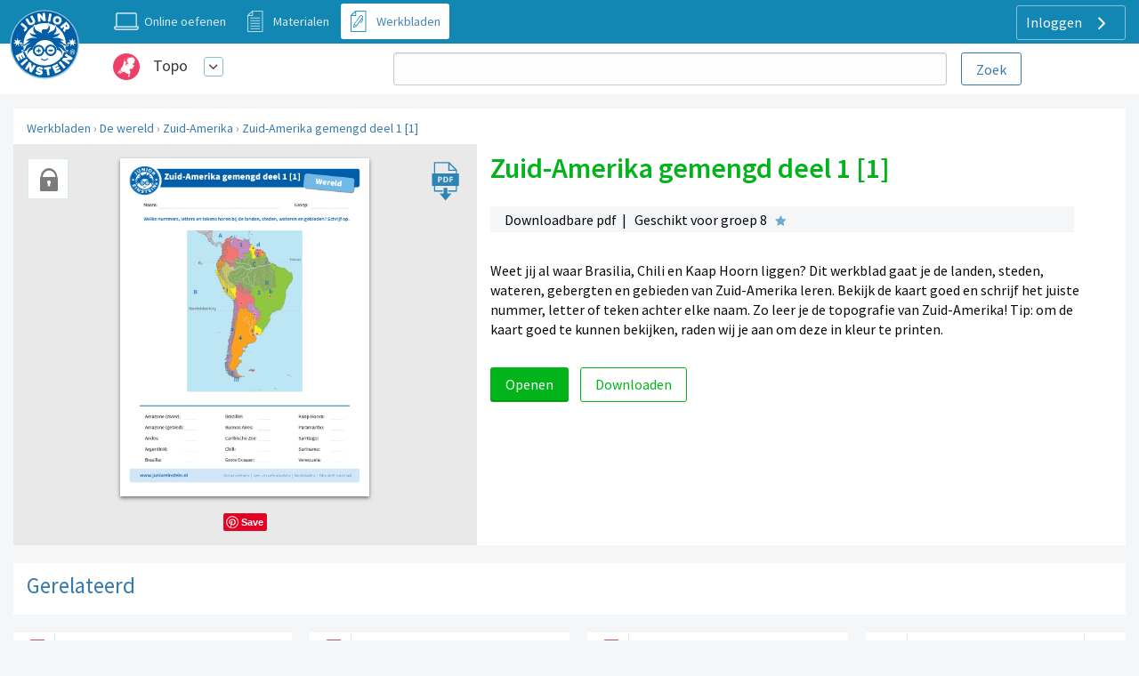

--- FILE ---
content_type: text/html; charset=UTF-8
request_url: https://www.topo-oefenen.nl/werkbladen/de-wereld/zuid-amerika/zuid-amerika-gemengd-deel-1-1
body_size: 10555
content:
<!DOCTYPE html>
<html lang="nl-NL">
<head>
    


                <meta charset="UTF-8"/>
<meta name="viewport" content="width=device-width, initial-scale=1">
    



<meta name="generator" content="Junior Einstein BV">

    
    <title>Zuid-Amerika gemengd deel 1 [1]</title>
    <meta name="keywords" content="topografie, landen, steden,  wateren, gebieden, Zuid-Amerika, junior einstein, basisschool, aardrijkskunde, oefenen, wereld,  werkblad, downloaden, topo, printen, groep 8, gratis, gebergten, gemengd">
    <meta name="description" content="Met dit werkblad oefen je de topografie van Zuid-Amerika. Oefen bij Junior Einstein de topografie van alle delen van de wereld.">
    <meta property="og:url" content="https://www.topo-oefenen.nl/werkbladen/de-wereld/zuid-amerika/zuid-amerika-gemengd-deel-1-1"/>
    <meta property="og:type" content="worksheet"/>
    <meta property="og:title" content="Zuid-Amerika gemengd deel 1 [1]"/>
    <meta property="og:description" content="Weet jij al waar Brasilia, Chili en Kaap Hoorn liggen? Dit werkblad gaat je de landen, steden, wateren, gebergten en gebieden van Zuid-Amerika leren. Bekijk de kaart goed en schrijf het juiste nummer, letter of teken achter elke naam. Zo leer je de topografie van Zuid-Amerika! Tip: om de kaart goed te kunnen bekijken, raden wij je aan om deze in kleur te printen."/>
    <meta property="og:image" content="https://assets.junioreinstein.nl/nl_junioreinstein/worksheet/15000/14630/bdoxhnzlpa3vw1u-107-welke-nummers-horen-bij-de-landen-steden-wateren-gebieden.png"/>
                <link href="/template/css/app.css?1700" rel="stylesheet" />
        <link href="/template/css/support.css?1700" rel="stylesheet" />
        <link href="/template/css/exercise_table.css?1700" rel="stylesheet" />
        <link href="/template/css/worksheet-section.css?1700" rel="stylesheet"/>
    
    <link href="/template/css/support.css?1700" rel="stylesheet"/>

    <link rel="apple-touch-icon" sizes="180x180"
      href="/template/images/labels/nl_junioreinstein/icons/apple-touch-icon.png?1700">
<link rel="icon" type="image/png" sizes="32x32"
      href="/template/images/labels/nl_junioreinstein/icons/favicon-32x32.png?1700">
<link rel="icon" type="image/png" sizes="16x16"
      href="/template/images/labels/nl_junioreinstein/icons/favicon-16x16.png?1700">
<link rel="manifest" href="/template/images/labels/nl_junioreinstein/icons/site.webmanifest?1700">
<link rel="mask-icon" href="/template/images/labels/nl_junioreinstein/icons/safari-pinned-tab.svg?1700"
      color="#5bbad5">
<meta name="msapplication-TileColor" content="#da532c">
<meta name="theme-color" content="#ffffff">    <script>(function(w,d,u){w.readyQ=[];w.bindReadyQ=[];function p(x,y){if(x=="ready"){w.bindReadyQ.push(y);}else{w.readyQ.push(x);}};var a={ready:p,bind:p};w.$=w.jQuery=function(f){if(f===d||f===u){return a}else{p(f)}}})(window,document)</script>

            <link rel="canonical" href="https://www.topo-oefenen.nl/werkbladen/de-wereld/zuid-amerika/zuid-amerika-gemengd-deel-1-1">
    </head>
<body class="nl_junioreinstein support-base">
<div id="audio_wrapper" style="display:none;">
    <audio id="nexus_audio_player" controls="controls">
    </audio>
</div>







    <div style="position: absolute;z-index: 99">
    <a href="https://www.junioreinstein.nl">
        <img src="/template/images/labels/nl_junioreinstein/logo.svg?1700"
             class="logo-large-svg support-logo">
    </a>
</div>

    <div class="grid-x grid-padding-x support-header-container align-middle" style="margin-top: 0">
        <div class="small-12 large-3 xlarge-4 large-order-2 cell support-user-menu-container" style="text-align: right;">
                        <a href="#" class="pulldown-user" style="display: none">
        </a>

    

    <div class="hide-for-small-only">
        <div class="pulldown user-menu" id="user-pulldown-content" style="display:none;">
            
                
                    <div class="grid-container full user-menu-item">
    <a href="https://www.junioreinstein.nl/">
        <div class="grid-x">
                        <div class="cell shrink icon-container">
                    <img src="/template/images/icons/home.svg" alt="Home-icon">
            </div>
                        <div class="cell auto item-title-container" style="text-align: left;">
                Home
            </div>
                            <div class="cell shrink item-arrow-container">
                    <i class="JE-icon-arrow JE-icon-general" style="color:#377aab;"></i>
                </div>

            

        </div>
    </a>
</div>







                                
            
                                
                    <div class="grid-container full user-menu-group">

    <a href="https://www.junioreinstein.nl/online/home">
        <div class="grid-x">
                        <div class="cell auto item-title-container" style="text-align: left;">
                Particulieren
            </div>
                                                            

        </div>
    </a>

    <div class="grid-x">
        <div class="cell">
            
                <div class="grid-container full user-menu-item">
    <a href="https://www.junioreinstein.nl/online/home">
        <div class="grid-x">
                        <div class="cell shrink icon-container">
                    <img src="/template/images/icons/online.svg" alt="Online oefenen-icon">
            </div>
                        <div class="cell auto item-title-container" style="text-align: left;">
                Online oefenen
            </div>
                            <div class="cell shrink item-arrow-container">
                    <i class="JE-icon-arrow JE-icon-general" style="color:#377aab;"></i>
                </div>

            

        </div>
    </a>
</div>







            
                <div class="grid-container full user-menu-item">
    <a href="https://www.junioreinstein.nl/online/subscriptions">
        <div class="grid-x">
                        <div class="cell shrink icon-container">
                    <img src="/template/images/icons/price.svg" alt="Prijzen en bestellen-icon">
            </div>
                        <div class="cell auto item-title-container" style="text-align: left;">
                Prijzen en bestellen
            </div>
                            <div class="cell shrink item-arrow-container">
                    <i class="JE-icon-arrow JE-icon-general" style="color:#377aab;"></i>
                </div>

            

        </div>
    </a>
</div>







            
                <div class="grid-container full user-menu-item">
    <a href="https://www.junioreinstein.nl/online/reviews">
        <div class="grid-x">
                        <div class="cell shrink icon-container">
                    <img src="/template/images/icons/reviews.svg" alt="Reviews-icon">
            </div>
                        <div class="cell auto item-title-container" style="text-align: left;">
                Reviews
            </div>
                            <div class="cell shrink item-arrow-container">
                    <i class="JE-icon-arrow JE-icon-general" style="color:#377aab;"></i>
                </div>

            

        </div>
    </a>
</div>







            
                <div class="grid-container full user-menu-item">
    <a href="https://webshop.junioreinstein.nl">
        <div class="grid-x">
                        <div class="cell shrink icon-container">
                    <img src="/template/images/icons/book.svg" alt="Leer- en oefenboeken-icon">
            </div>
                        <div class="cell auto item-title-container" style="text-align: left;">
                Leer- en oefenboeken
            </div>
                            <div class="cell shrink item-arrow-container">
                    <i class="JE-icon-arrow JE-icon-general" style="color:#377aab;"></i>
                </div>

            

        </div>
    </a>
</div>







                    </div>
    </div>


</div>




                
            
                                
                    <div class="grid-container full user-menu-group">

    <a href="https://www.junioreinstein.nl/school">
        <div class="grid-x">
                        <div class="cell auto item-title-container" style="text-align: left;">
                Scholen
            </div>
                                                            

        </div>
    </a>

    <div class="grid-x">
        <div class="cell">
            
                <div class="grid-container full user-menu-item">
    <a href="https://www.junioreinstein.nl/school/online">
        <div class="grid-x">
                        <div class="cell shrink icon-container">
                    <img src="/template/images/icons/online.svg" alt="Online leer- en oefenplatform-icon">
            </div>
                        <div class="cell auto item-title-container" style="text-align: left;">
                Online leer- en oefenplatform
            </div>
                            <div class="cell shrink item-arrow-container">
                    <i class="JE-icon-arrow JE-icon-general" style="color:#377aab;"></i>
                </div>

            

        </div>
    </a>
</div>







            
                <div class="grid-container full user-menu-item">
    <a href="https://www.junioreinstein.nl/school/worksheet">
        <div class="grid-x">
                        <div class="cell shrink icon-container">
                    <img src="/template/images/icons/worksheet.svg" alt="Premium werkbladencollectie-icon">
            </div>
                        <div class="cell auto item-title-container" style="text-align: left;">
                Premium werkbladencollectie
            </div>
                            <div class="cell shrink item-arrow-container">
                    <i class="JE-icon-arrow JE-icon-general" style="color:#377aab;"></i>
                </div>

            

        </div>
    </a>
</div>







            
                <div class="grid-container full user-menu-item">
    <a href="https://www.junioreinstein.nl/school/publisher">
        <div class="grid-x">
                        <div class="cell shrink icon-container">
                    <img src="/template/images/icons/book.svg" alt="Educatieve boeken-icon">
            </div>
                        <div class="cell auto item-title-container" style="text-align: left;">
                Educatieve boeken
            </div>
                            <div class="cell shrink item-arrow-container">
                    <i class="JE-icon-arrow JE-icon-general" style="color:#377aab;"></i>
                </div>

            

        </div>
    </a>
</div>







                    </div>
    </div>


</div>




                
            
                
                    <div class="grid-container full user-menu-item">
    <a href="https://www.junioreinstein.nl/instruction/faq">
        <div class="grid-x">
                        <div class="cell shrink icon-container">
                    <img src="/template/images/icons/faq.svg" alt="Veelgestelde vragen-icon">
            </div>
                        <div class="cell auto item-title-container" style="text-align: left;">
                Veelgestelde vragen
            </div>
                            <div class="cell shrink item-arrow-container">
                    <i class="JE-icon-arrow JE-icon-general" style="color:#377aab;"></i>
                </div>

            

        </div>
    </a>
</div>







                                
            
                                
                    <div class="grid-container full user-menu-group">

    <a href="https://www.junioreinstein.nl/about/home">
        <div class="grid-x">
                        <div class="cell auto item-title-container" style="text-align: left;">
                Over Junior Einstein
            </div>
                                                            

        </div>
    </a>

    <div class="grid-x">
        <div class="cell">
            
                <div class="grid-container full user-menu-item">
    <a href="https://www.junioreinstein.nl/vacancy">
        <div class="grid-x">
                        <div class="cell shrink icon-container">
                    <img src="/template/images/icons/vacancies.svg" alt="Vacatures-icon">
            </div>
                        <div class="cell auto item-title-container" style="text-align: left;">
                Vacatures
            </div>
                            <div class="cell shrink item-arrow-container">
                    <i class="JE-icon-arrow JE-icon-general" style="color:#377aab;"></i>
                </div>

            

        </div>
    </a>
</div>







            
                <div class="grid-container full user-menu-item">
    <a href="https://www.junioreinstein.nl/contact">
        <div class="grid-x">
                        <div class="cell shrink icon-container">
                    <img src="/template/images/icons/contact.svg" alt="Contact-icon">
            </div>
                        <div class="cell auto item-title-container" style="text-align: left;">
                Contact
            </div>
                            <div class="cell shrink item-arrow-container">
                    <i class="JE-icon-arrow JE-icon-general" style="color:#377aab;"></i>
                </div>

            

        </div>
    </a>
</div>







            
                <div class="grid-container full user-menu-item">
    <a href="https://www.junioreinstein.nl/about/team">
        <div class="grid-x">
                        <div class="cell shrink icon-container">
                    <img src="/template/images/icons/team.svg" alt="Team-icon">
            </div>
                        <div class="cell auto item-title-container" style="text-align: left;">
                Team
            </div>
                            <div class="cell shrink item-arrow-container">
                    <i class="JE-icon-arrow JE-icon-general" style="color:#377aab;"></i>
                </div>

            

        </div>
    </a>
</div>







                    </div>
    </div>


</div>




                
            
                
                    <div class="grid-container full user-menu-item">
    <a href="https://www.junioreinstein.nl/login">
        <div class="grid-x">
                        <div class="cell shrink icon-container">
                    <img src="/template/images/icons/login.svg" alt="Inloggen-icon">
            </div>
                        <div class="cell auto item-title-container" style="text-align: left;">
                Inloggen
            </div>
                            <div class="cell shrink item-arrow-container">
                    <i class="JE-icon-arrow JE-icon-general" style="color:#377aab;"></i>
                </div>

            

        </div>
    </a>
</div>







                                
                    </div>
    </div>


            <div class="show-for-large">
            <div class="text-right user-anon-buttons" style="">

                                    <a href="/login" class="button hollow ghost radius icon">
                        Inloggen
                        <i class="JE-icon-arrow JE-icon-general default-icon right"></i>
                    </a>
                
            </div>
        </div>
    

    <div class="hide-for-large">
        <button id="hamburger-menu" class="button radius hollow  menu-icon float-right" type="button"
                style="border: none;">
            <i class="JE-icon-menu default-icon JE-icon-general right"></i>
        </button>
    </div>



        </div>
        <div class="small-8 medium-11 large-8 xlarge-7 medium-offset-1  large-order-1 cell">
            <ul class="inline-list support-menu new-menu show-for-medium">


                
                    
                                                                                                    

                
                    
                                            <li>
                            <a href="/start">
                                <div style="display:table">
                                    <div class="support-menu-icon Exercise"></div>
                                    <div class="support-menu-label">
                                        Online oefenen                                    </div>
                                </div>
                            </a>
                        </li>
                                                                                                    

                
                    
                                                                                    <li class="">
                            <a href="/ondersteunende-materialen">
                                <div style="display:table">
                                    <div class="support-menu-icon LearningResource"></div>
                                    <div class="support-menu-label">
                                        Materialen                                    </div>
                                </div>
                            </a>
                        </li>
                                                            

                
                    
                                                                                                    

                
                    
                                                                                                                            <li class="active">
                            <a href="/werkbladen">
                                <div style="display:table">
                                    <div class="support-menu-icon Worksheet"></div>
                                    <div class="support-menu-label">Werkbladen</div>
                                </div>
                            </a>
                        </li>
                    

                
                    
                                                                                                    

                
            </ul>
        </div>
    </div>

<div id="mobile-menu"></div>

<div class="grid-container full">
    <div class="grid-x grid-padding-x support-header-second-row" style="background-color: #fff;">

        <div class="small-12 large-offset-1 medium-5 large-3  cell">
            <div class="grid-x pulldown-subsite" style="margin-top: 7px;margin-bottom: 7px;height: 40px;">
                <div class="cell shrink">
                    <img src="https://assets.junioreinstein.nl/nl_junioreinstein/misc/icons/1000/278/606d99008853a_nl.topooefenen.svg" alt=""
                         style="width:30px; height: 30px;margin:0 5px 5px 5px;vertical-align: middle;">

                </div>
                <div class="cell auto user-menu-container">
                    
<table style="width: auto; display:inline-block">
    <tr>
        <td style="padding-left:1rem;padding-right: 0.5rem">
            <a href="https://www.topo-oefenen.nl/all_content" class="white">Topo</a>
        </td>
        <td>
            <a href="#" class="dropdown-list button small hollow ghost radius pulldown-sites" style="padding:0.2rem;display: inline-block;margin:0;">
                <i class="JE-icon-arrow-down JE-icon-general"></i>
            </a>
        </td>

    </tr>
</table>

<div id="pulldown-sites-content" class="pulldown" style="display:none;">
    

                    
                <a href="https://www.rekenen-oefenen.nl/all_content?nwt=" class="pulldown-row pulldown-row-sites">
                    <img class="JE-icon-general" src="https://assets.junioreinstein.nl/nl_junioreinstein/misc/icons/1000/267/606d98d2ca6c0_nl.rekenenoefenen.svg" style="width:30px; height: 30px; margin-right: 5px;">
                    Rekenen
                </a>

            
        

    

                    
                <a href="https://www.taal-oefenen.nl/all_content?nwt=" class="pulldown-row pulldown-row-sites">
                    <img class="JE-icon-general" src="https://assets.junioreinstein.nl/nl_junioreinstein/misc/icons/1000/268/606d98f45718f_nl.taaloefenen.svg" style="width:30px; height: 30px; margin-right: 5px;">
                    Taal
                </a>

            
        

    

                    
                <a href="https://www.begrijpend-lezen-oefenen.nl/all_content?nwt=" class="pulldown-row pulldown-row-sites">
                    <img class="JE-icon-general" src="https://assets.junioreinstein.nl/nl_junioreinstein/misc/icons/1000/270/606d857463951_nl.begrijpendlezenoefenen.svg" style="width:30px; height: 30px; margin-right: 5px;">
                    Begrijpend lezen
                </a>

            
        

    

                    
                <a href="https://www.ieptoets-oefenen.nl/all_content?nwt=" class="pulldown-row pulldown-row-sites">
                    <img class="JE-icon-general" src="https://assets.junioreinstein.nl/nl_junioreinstein/misc/icons/1000/271/606d988a1ef8e_nl.ieptoetsoefenen.svg" style="width:30px; height: 30px; margin-right: 5px;">
                    IEP Toets
                </a>

            
        

    

                    
                <a href="https://www.verkeer-oefenen.nl/all_content?nwt=" class="pulldown-row pulldown-row-sites">
                    <img class="JE-icon-general" src="https://assets.junioreinstein.nl/nl_junioreinstein/misc/icons/1000/272/606d990a8e1a6_nl.verkeeroefenen.svg" style="width:30px; height: 30px; margin-right: 5px;">
                    Verkeer
                </a>

            
        

    

                    
                <a href="https://www.natuur-en-techniek-oefenen.nl/all_content?nwt=" class="pulldown-row pulldown-row-sites">
                    <img class="JE-icon-general" src="https://assets.junioreinstein.nl/nl_junioreinstein/misc/icons/1000/273/606d98c5c8ee0_nl.natuurentechniekoefenen.svg" style="width:30px; height: 30px; margin-right: 5px;">
                    Natuur &amp; techniek
                </a>

            
        

    

                    
                <a href="https://www.geschiedenis-oefenen.nl/all_content?nwt=" class="pulldown-row pulldown-row-sites">
                    <img class="JE-icon-general" src="https://assets.junioreinstein.nl/nl_junioreinstein/misc/icons/1000/274/606d8c36b0c90_nl.geschiedenisoefenen.svg" style="width:30px; height: 30px; margin-right: 5px;">
                    Geschiedenis
                </a>

            
        

    

                    
                <a href="https://www.aardrijkskunde-oefenen.nl/all_content?nwt=" class="pulldown-row pulldown-row-sites">
                    <img class="JE-icon-general" src="https://assets.junioreinstein.nl/nl_junioreinstein/misc/icons/1000/275/606d85f90531a_nl.aardrijkskundeoefenen.svg" style="width:30px; height: 30px; margin-right: 5px;">
                    Aardrijkskunde
                </a>

            
        

    

                    
                <a href="https://www.de-tafels-oefenen.nl/all_content?nwt=" class="pulldown-row pulldown-row-sites">
                    <img class="JE-icon-general" src="https://assets.junioreinstein.nl/nl_junioreinstein/misc/icons/1000/276/606d8c2161186_nl.detafelsoefenen.svg" style="width:30px; height: 30px; margin-right: 5px;">
                    De tafels
                </a>

            
        

    

                    
                <a href="https://www.levensbeschouwing-oefenen.nl/all_content?nwt=" class="pulldown-row pulldown-row-sites">
                    <img class="JE-icon-general" src="https://assets.junioreinstein.nl/nl_junioreinstein/misc/icons/1000/277/606d98bb0030e_nl.levensbeschouwingoefenen.svg" style="width:30px; height: 30px; margin-right: 5px;">
                    Levensbeschouwing
                </a>

            
        

    

                    
                <a href="https://www.topo-oefenen.nl/all_content?nwt=" class="pulldown-row pulldown-row-sites">
                    <img class="JE-icon-general" src="https://assets.junioreinstein.nl/nl_junioreinstein/misc/icons/1000/278/606d99008853a_nl.topooefenen.svg" style="width:30px; height: 30px; margin-right: 5px;">
                    Topo
                </a>

            
        

    

                    
                <a href="https://www.kleuters-oefenen.nl/all_content?nwt=" class="pulldown-row pulldown-row-sites">
                    <img class="JE-icon-general" src="https://assets.junioreinstein.nl/nl_junioreinstein/misc/icons/1000/306/606d989b72c87_nl.kleutersoefenen.svg" style="width:30px; height: 30px; margin-right: 5px;">
                    Kleuters
                </a>

            
        

    

                    
                <a href="https://www.junioreinstein.nl/all_content?nwt=" class="pulldown-row pulldown-row-sites">
                    <img class="JE-icon-general" src="https://assets.junioreinstein.nl/nl_junioreinstein/misc/icons/1000/308/606d98937d9ee_nl.junioreinstein.svg" style="width:30px; height: 30px; margin-right: 5px;">
                    JE Leerdoelen
                </a>

            
        

    

                    
                <a href="https://www.engels-oefenen.nl/all_content?nwt=" class="pulldown-row pulldown-row-sites">
                    <img class="JE-icon-general" src="https://assets.junioreinstein.nl/nl_junioreinstein/misc/icons/1000/312/606d8c2c91015_nl.engelsoefenen.svg" style="width:30px; height: 30px; margin-right: 5px;">
                    Engels
                </a>

            
        

    

                    
                <a href="https://spelling.junioreinstein.nl/all_content?nwt=" class="pulldown-row pulldown-row-sites">
                    <img class="JE-icon-general" src="https://assets.junioreinstein.nl/nl_junioreinstein/misc/icons/1000/317/5754c31108484d14d13fd636.svg" style="width:30px; height: 30px; margin-right: 5px;">
                    Spelling
                </a>

            
        

    

                    
                <a href="https://automatiseren.junioreinstein.nl/all_content?nwt=" class="pulldown-row pulldown-row-sites">
                    <img class="JE-icon-general" src="https://assets.junioreinstein.nl/nl_junioreinstein/misc/icons/1000/320/3cd42aba71007d67f3d65486.svg" style="width:30px; height: 30px; margin-right: 5px;">
                    Automatiseren
                </a>

            
        

    

                    
                <a href="https://doorstroomtoets.junioreinstein.nl/all_content?nwt=" class="pulldown-row pulldown-row-sites">
                    <img class="JE-icon-general" src="https://assets.junioreinstein.nl/nl_junioreinstein/misc/icons/1000/321/02540189e33e45ff09e18f45.svg" style="width:30px; height: 30px; margin-right: 5px;">
                    Doorstroomtoets
                </a>

            
        

    

                    
                <a href="https://toetsen.junioreinstein.nl/all_content?nwt=" class="pulldown-row pulldown-row-sites">
                    <img class="JE-icon-general" src="https://assets.junioreinstein.nl/nl_junioreinstein/misc/icons/1000/322/abfe953ff9a16135951ca336.svg" style="width:30px; height: 30px; margin-right: 5px;">
                    Toetsen
                </a>

            
        

    

                    
                <a href="https://lvstoetsen.junioreinstein.nl/all_content?nwt=" class="pulldown-row pulldown-row-sites">
                    <img class="JE-icon-general" src="https://assets.junioreinstein.nl/nl_junioreinstein/misc/icons/1000/322/abfe953ff9a16135951ca336.svg" style="width:30px; height: 30px; margin-right: 5px;">
                    LVS-Toetsen
                </a>

            
        

    </div>

<script>

    $(document).ready(function () {
        $('#pulldown-sites-content').show();
        $('.pulldown-sites').tooltipster({
            // we detach the element from the page and give it to Tooltipster to serve as content
            content: $('#pulldown-sites-content').detach(),
            // if you use a single element as content for several tooltips, set this option to true
            contentCloning: false,
            theme: ['tooltipster-light', 'pulldown-menu'],
            interactive: true,
            trigger: 'custom',
            triggerOpen: {
                mouseenter: true,
                touchstart: true
            },
            triggerClose: {
                mouseleave: true,
                scroll: true,
                tap: true
            }
        });
    });
</script>                </div>


            </div>
        </div>
        
            <div class="small-12 medium-offset-0 medium-7 large-7 xxlarge-6  cell search-holder end">

                <form id="nexus-search-bar" action="/search/query_suggestion">
    <div class="grid-x">
        <div class="cell auto" style="position:relative;">
            <input type="search" style="border-radius:3px;margin-bottom: 0" name="nexusSearchTerm"
                   value=""
                   autocomplete="off"/>
            <div id="nexus-highlight-holder" style=""></div>
        </div>
        <div class="cell shrink">
            <input id="nexus-search-submit" type="submit" value="Zoek"
                   class="button hollow radius" style="padding:10px 1em 9px 1em;margin-bottom: 0;margin-left: 1rem;">
        </div>
    </div>


    <input type="hidden" name="engineName" value="nl-junioreinstein-content-objects">
    <input type="hidden" name="submitActionRoute-name" value="/search/content">
    <input type="hidden" name="token" value="5027f0415d5b58e7f45825f7b5191c.fSmWnFNC9gZH3hzMjVTPZ6HNrMIisndWELZwBIFU5pw.H0XTqAAJxz4mnW36-j-eLYyX1KtQg04FRcVDTMALnt4_cN3LADSVSyiEfw">
</form>




            </div>

        

    </div>

</div>









<div class="row small-collapse medium-uncollapse">
    
    <div class="small-12 xxlarge-12 columns support" >
        

<noscript>
    <style type="text/css">
        .pagecontainer {display:none;}
    </style>
    <div class="noscriptmsg">
        <div class="callout error">
            Je hebt javascript niet geactiveerd. Je kunt zonder javascript deze site niet gebruiken.        </div>

    </div>
</noscript>


            <div id="button-nav" class="show-for-small-only">
            <span class="hcat-icon hcat">
                <i class="JE-icon-arrow-left JE-icon-general bluetext small-arrow-left"
                   style="vertical-align:middle"></i>
                <a href="/werkbladen/de-wereld/zuid-amerika">Zuid-Amerika</a>
            </span>
    </div>

    <div class="row  panel show-for-medium" style="margin-top: 1rem;">
        <div class="small-12 columns breadcrumb" style="padding-top: 10px;">
            <a href="/werkbladen">Werkbladen</a> › <a href="/werkbladen/de-wereld">De wereld</a> › <a href="/werkbladen/de-wereld/zuid-amerika">Zuid-Amerika</a> › <a href="/werkbladen/de-wereld/zuid-amerika/zuid-amerika-gemengd-deel-1-1">Zuid-Amerika gemengd deel 1 [1]</a>
        </div>
    </div>


    <div class="row panel">

        <div class="small-12 medium-7 medium-push-5 worksheet-description columns small-only-text-center">

            <h1>Zuid-Amerika gemengd deel 1 [1]</h1>


            <div class="row collapse">
                <div class="small-12 hide-for-medium columns worksheet-list-block-image-holder small-only-text-center">
                                            <div class="premium-icon-holder-detail" style="margin-left: 1rem;"></div>
                                        <img alt="" src="https://assets.junioreinstein.nl/nl_junioreinstein/worksheet/15000/14630/bdoxhnzlpa3vw1u-107-welke-nummers-horen-bij-de-landen-steden-wateren-gebieden.png">
                </div>
                <div class="small-12 columns">

                    <div class="material-features-holder" style="display: block;">
                        <div class="worksheet-features" style="margin-bottom: 0.4rem;display: block">
                            Downloadbare pdf&nbsp;&nbsp;|&nbsp;&nbsp;
                                                            Geschikt voor groep 8
                                                                                        <div class="difficulty-stars stars-1">&nbsp;</div>
                                                    </div>
                    </div>


                    <div class="object-description">
                        Weet jij al waar Brasilia, Chili en Kaap Hoorn liggen? Dit werkblad gaat je de landen, steden, wateren, gebergten en gebieden van Zuid-Amerika leren. Bekijk de kaart goed en schrijf het juiste nummer, letter of teken achter elke naam. Zo leer je de topografie van Zuid-Amerika! Tip: om de kaart goed te kunnen bekijken, raden wij je aan om deze in kleur te printen.
                    </div>


                </div>
            </div>

            <div class="">

                <form name="form" method="post" novalidate="novalidate">

                <a class="button success radius" href="/werkbladen/de-wereld/zuid-amerika/zuid-amerika-gemengd-deel-1-1?print=1">
                    Openen                </a>
                <button type="submit" id="form_button_download" name="form[button_download]" class="button radius success hollow">Downloaden</button>
                <input type="hidden" id="form__token" name="form[_token]" value="1f46e69013804bf035.EVD8qH_hY8s8sB4bBdSTIgEY2BV2rm5wVfmXKqx0cU4.WQOa4BKjJZNwxlFCYZjqFEZuk2U9_gAGP6bZB9lZFhxaNqvBPdYKgHnydQ" /></form>

                                
            </div>
            
            

        </div>
        <div class="show-for-medium medium-5 medium-pull-7 columns worksheet-image-holder">

            <a href="/werkbladen/de-wereld/zuid-amerika/zuid-amerika-gemengd-deel-1-1?print=1">
                <div class="">
                                            <div class="premium-icon-holder-detail"></div>
                    
                    <img alt="" src="https://assets.junioreinstein.nl/nl_junioreinstein/worksheet/15000/14630/bdoxhnzlpa3vw1u-107-welke-nummers-horen-bij-de-landen-steden-wateren-gebieden.png">
                </div>
            </a>
            <div class="social-media" style="text-align: center;margin-top:1rem;">
                <a data-pin-do="buttonPin"
                   data-pin-media="https://assets.junioreinstein.nl/nl_junioreinstein/worksheet/15000/14630/bdoxhnzlpa3vw1u-107-welke-nummers-horen-bij-de-landen-steden-wateren-gebieden.png"
                   data-pin-id="https://www.topo-oefenen.nl/werkbladen/de-wereld/zuid-amerika/zuid-amerika-gemengd-deel-1-1"
                   data-pin-url="https://www.topo-oefenen.nl/werkbladen/de-wereld/zuid-amerika/zuid-amerika-gemengd-deel-1-1"
                   data-pin-description="Zuid-Amerika gemengd deel 1 [1]"
                   href="https://www.pinterest.com/pin/create/button/"></a>
                                                                                                                                                                            </div>
        </div>
    </div>


    <!-- connections -->
            <div class="row panel margin-top" style="margin-bottom: 20px;">
            <div class="small-12 columns" style="padding-top: 10px;padding-bottom: 10px;">
                <h4>Gerelateerd</h4>

            </div>
        </div>
                <div class="row small-up-1 medium-up-2 large-up-3 xlarge-up-4 xxlarge-up-5 collapse connection-blocks">
            


                    
                            
<div class="column column-block support-block-container">
    <a href="/ondersteunende-materialen/de-wereld/zuid-amerika/landen-in-zuid-amerika">
        <div class="support-block material">

            
            <div class="support-type-indicator material">

            </div>
            <div class="thumb-container">
                <img class="dropshadow" src="https://assets.junioreinstein.nl/nl_junioreinstein/learning_resource/6000/5912/lm0sryhewcoyp9e-landen-zuid-amerika.png">
            </div>
            <div class="thumb-name">
                <span class="name-support">Landen in Zuid-Amerika</span>
                <div>
                    <span class="thumb-short-info">
                                    Groep 8
                                    </span>
                                            <div class="difficulty-stars stars-2">&nbsp;</div>
                    
                </div>
            </div>

        </div>
    </a>
</div>
            
            
        
                            
<div class="column column-block support-block-container">
    <a href="/ondersteunende-materialen/de-wereld/zuid-amerika/hoofdsteden-in-zuid-amerika">
        <div class="support-block material">

            
            <div class="support-type-indicator material">

            </div>
            <div class="thumb-container">
                <img class="dropshadow" src="https://assets.junioreinstein.nl/nl_junioreinstein/learning_resource/6000/5915/vktzoazlco7fzb5-hoofdsteden-zuid-amerika.png">
            </div>
            <div class="thumb-name">
                <span class="name-support">Hoofdsteden in Zuid-Amerika</span>
                <div>
                    <span class="thumb-short-info">
                                    Groep 8
                                    </span>
                                            <div class="difficulty-stars stars-2">&nbsp;</div>
                    
                </div>
            </div>

        </div>
    </a>
</div>
            
            
        
                            
<div class="column column-block support-block-container">
    <a href="/ondersteunende-materialen/de-wereld/zuid-amerika/wateren-gebieden-en-gebergten-in-zuid-amerika">
        <div class="support-block material">

            
            <div class="support-type-indicator material">

            </div>
            <div class="thumb-container">
                <img class="dropshadow" src="https://assets.junioreinstein.nl/nl_junioreinstein/learning_resource/6000/5918/pttciqzv60kttbp-wateren-gebieden-gebergten-zuid-amerika.png">
            </div>
            <div class="thumb-name">
                <span class="name-support">Wateren, gebieden en gebergten in Zuid-Amerika</span>
                <div>
                    <span class="thumb-short-info">
                                    Groep 8
                                    </span>
                                            <div class="difficulty-stars stars-2">&nbsp;</div>
                    
                </div>
            </div>

        </div>
    </a>
</div>
            
            
                

                                            <div class="column column-block support-block-container">

    <a href="https://www.topo-oefenen.nl/werkbladen/de-wereld/zuid-amerika/zuid-amerika-gemengd-deel-1-2">
        <div class="support-block worksheet">

                            <div class="premium-icon-holder">
                </div>
            
            <div class="support-type-indicator worksheet">
            </div>

            <div class="thumb-container">
                <img class="dropshadow" src="https://assets.junioreinstein.nl/nl_junioreinstein/worksheet/15000/14654/o0axa6r7uogjnkt-111-welke-landen-steden-wateren-gebieden-zie-je.png">
            </div>
            <div class="thumb-name">
                <span class="name-support">Zuid-Amerika gemengd deel 1 [2]</span>
                <div>
                    <span class="thumb-short-info">
                                    Groep 8
                                    </span>
                                            <div class="difficulty-stars stars-2">&nbsp;</div>
                    
                </div>
            </div>

        </div>
    </a>
</div>


            
                                                <div class="column column-block support-block-container">

    <a href="https://www.topo-oefenen.nl/werkbladen/de-wereld/zuid-amerika/zuid-amerika-gemengd-deel-2-1">
        <div class="support-block worksheet">

                            <div class="premium-icon-holder">
                </div>
            
            <div class="support-type-indicator worksheet">
            </div>

            <div class="thumb-container">
                <img class="dropshadow" src="https://assets.junioreinstein.nl/nl_junioreinstein/worksheet/15000/14633/3okcz7kdwmvfmey-108-welke-nummers-horen-bij-de-landen-steden-wateren-gebieden.png">
            </div>
            <div class="thumb-name">
                <span class="name-support">Zuid-Amerika gemengd deel 2 [1]</span>
                <div>
                    <span class="thumb-short-info">
                                    Groep 8
                                    </span>
                                            <div class="difficulty-stars stars-1">&nbsp;</div>
                    
                </div>
            </div>

        </div>
    </a>
</div>


            
                                                <div class="column column-block support-block-container">

    <a href="https://www.topo-oefenen.nl/werkbladen/de-wereld/zuid-amerika/zuid-amerika-gemengd-deel-2-2">
        <div class="support-block worksheet">

                            <div class="premium-icon-holder">
                </div>
            
            <div class="support-type-indicator worksheet">
            </div>

            <div class="thumb-container">
                <img class="dropshadow" src="https://assets.junioreinstein.nl/nl_junioreinstein/worksheet/15000/14657/wzt33d2l6tyxu80-112-welke-landen-steden-wateren-gebieden-zie-je.png">
            </div>
            <div class="thumb-name">
                <span class="name-support">Zuid-Amerika gemengd deel 2 [2]</span>
                <div>
                    <span class="thumb-short-info">
                                    Groep 8
                                    </span>
                                            <div class="difficulty-stars stars-2">&nbsp;</div>
                    
                </div>
            </div>

        </div>
    </a>
</div>


            
                                                <div class="column column-block support-block-container">

    <a href="https://www.topo-oefenen.nl/werkbladen/de-wereld/zuid-amerika/zuid-amerika-gemengd-deel-3-1">
        <div class="support-block worksheet">

                            <div class="premium-icon-holder">
                </div>
            
            <div class="support-type-indicator worksheet">
            </div>

            <div class="thumb-container">
                <img class="dropshadow" src="https://assets.junioreinstein.nl/nl_junioreinstein/worksheet/15000/14636/fdzy9ksxwwij25i-109-welkenummers-horen-bij-landen-steden-wateren-gebieden.png">
            </div>
            <div class="thumb-name">
                <span class="name-support">Zuid-Amerika gemengd deel 3 [1]</span>
                <div>
                    <span class="thumb-short-info">
                                    Groep 8
                                    </span>
                                            <div class="difficulty-stars stars-1">&nbsp;</div>
                    
                </div>
            </div>

        </div>
    </a>
</div>


            
                                                <div class="column column-block support-block-container">

    <a href="https://www.topo-oefenen.nl/werkbladen/de-wereld/zuid-amerika/zuid-amerika-gemengd-deel-4-1">
        <div class="support-block worksheet">

                            <div class="premium-icon-holder">
                </div>
            
            <div class="support-type-indicator worksheet">
            </div>

            <div class="thumb-container">
                <img class="dropshadow" src="https://assets.junioreinstein.nl/nl_junioreinstein/worksheet/15000/14639/krft14k6sl3vxnv-110-welke-nummers-horen-bij-de-landen-steden-wateren-gebieden.png">
            </div>
            <div class="thumb-name">
                <span class="name-support">Zuid-Amerika gemengd deel 4 [1]</span>
                <div>
                    <span class="thumb-short-info">
                                    Groep 8
                                    </span>
                                            <div class="difficulty-stars stars-1">&nbsp;</div>
                    
                </div>
            </div>

        </div>
    </a>
</div>


            
                                

                
        </div>
    
                <div class="row panel margin-top">
            <div class="small-12 xxlarge-9 hud-menu-on-white columns end" style="padding-bottom: 20px;">
                

                
                
                
                
                
<br>
<div id="support-inspection-menu">
    

</div>



    <h4>Online oefenen met dit onderwerp</h4>
    



<div class="exercises-table">

    
            

                            




        <div class="exercises-table-row">
            
                                                                    <div class="exercises-table-column stars show-for-medium">
                        <span class="stars-block  stars-3">3</span>
                    </div>
                
            
            
            

            <div class="exercises-table-column link ">


                
                
                
                                            <a href="/topografie-groep-8/zuid-amerika/gemengd/topografie-van-zuid-amerika-oefenen-1">Topografie van Zuid-Amerika oefenen [1]</a>
                    

                                


                
                                                    
                
                                    <div class="exercise-breadcrumb show-for-medium">

                        <a href="/topografie-groep-8">Topografie groep 8</a> › <a href="/topografie-groep-8/zuid-amerika">Zuid-Amerika</a> › <a href="/topografie-groep-8/zuid-amerika/gemengd">Gemengd</a> › <a href="/topografie-groep-8/zuid-amerika/gemengd/topografie-van-zuid-amerika-oefenen-1">Topografie van Zuid-Amerika oefenen [1]</a>

                    </div>

                            </div>

                                                            <div class="exercises-table-column stars hide-for-medium">
                        <span class="stars-block  stars-3">3</span>
                    </div>
                
            

            
            <div class="exercises-table-column support-icons" style="width:100%">
                <table class="support-icons-table">
                    <tr>
                        
                        

                                                                            

                                                
                                                
                                                
                                                
                                                
                                                  
                                                                            <td>
                                <a class="tooltip-support grouped worksheet-connection"
                                   title="Werkblad (pdf)"
                                   href="https://www.topo-oefenen.nl/werkbladen/de-wereld/zuid-amerika/zuid-amerika-gemengd-deel-1-1">&nbsp;</a>
                            </td>
                        

                        <td class="stats">
                            <div class="tooltip-stats">

                                                                                                        
            <div>
               <a href="/subscription/required_3" class="progress-tooltip" title="&lt;div class=&quot;progress-circle-big&quot;&gt;
            &lt;div&gt;
               &lt;a href=&quot;&quot; class=&quot;&quot; title=&quot;&quot; style=&quot;background-image: none&quot;&gt;
                &lt;svg class=&quot;progress&quot; width=&quot;80&quot; height=&quot;80&quot; viewBox=&quot;0 0 80 80&quot;&gt;
                    &lt;circle class=&quot;progress__meter&quot; cx=&quot;40&quot; cy=&quot;40&quot; r=&quot;27&quot; stroke-width=&quot;15&quot; /&gt;
                    &lt;circle class=&quot;progress__value&quot; cx=&quot;40&quot; cy=&quot;40&quot; r=&quot;27&quot; stroke-width=&quot;15&quot; style=&quot;stroke:; stroke-dasharray: 169.56; stroke-dashoffset: 169.56&quot; /&gt;
                &lt;/svg&gt;
               &lt;/a&gt;
            &lt;/div&gt;&lt;/div&gt;&lt;div style=&quot;width:120px;text-align:center;font-size: 0.875rem;line-height: 0.95rem;margin: 10px 0;&quot;&gt;Log in om je voortgang te zien.&lt;/div&gt;" style="background-image: none">
                <svg class="progress" width="20" height="20" viewBox="0 0 20 20">
                    <circle class="progress__meter" cx="10" cy="10" r="7" stroke-width="5" />
                    <circle class="progress__value" cx="10" cy="10" r="7" stroke-width="5" style="stroke:; stroke-dasharray: 43.96; stroke-dashoffset: 43.96" />
                </svg>
               </a>
            </div>
                                
                            </div>
                        </td>

                                                                                <td class="earned-stars">
                                <div class="earned-stars">
                                                                            <span class="star star-outline"></span>
                                    
                                </div>
                            </td>
                        


                    </tr>
                </table>
            </div>


        </div>
            

                            




        <div class="exercises-table-row">
            
                                                                    <div class="exercises-table-column stars show-for-medium">
                        <span class="stars-block  stars-3">3</span>
                    </div>
                
            
            
            

            <div class="exercises-table-column link ">


                
                
                
                                            <a href="/topografie-groep-8/zuid-amerika/gemengd/topografie-van-zuid-amerika-oefenen-2">Topografie van Zuid-Amerika oefenen [2]</a>
                    

                                


                
                                                    
                
                                    <div class="exercise-breadcrumb show-for-medium">

                        <a href="/topografie-groep-8">Topografie groep 8</a> › <a href="/topografie-groep-8/zuid-amerika">Zuid-Amerika</a> › <a href="/topografie-groep-8/zuid-amerika/gemengd">Gemengd</a> › <a href="/topografie-groep-8/zuid-amerika/gemengd/topografie-van-zuid-amerika-oefenen-2">Topografie van Zuid-Amerika oefenen [2]</a>

                    </div>

                            </div>

                                                            <div class="exercises-table-column stars hide-for-medium">
                        <span class="stars-block  stars-3">3</span>
                    </div>
                
            

            
            <div class="exercises-table-column support-icons" style="width:100%">
                <table class="support-icons-table">
                    <tr>
                        
                        

                                                                            

                                                
                                                
                                                
                                                
                                                
                                                  
                                                                            <td>
                                <a class="tooltip-support grouped worksheet-connection"
                                   title="Werkblad (pdf)"
                                   href="https://www.topo-oefenen.nl/werkbladen/de-wereld/zuid-amerika/zuid-amerika-gemengd-deel-2-1">&nbsp;</a>
                            </td>
                        

                        <td class="stats">
                            <div class="tooltip-stats">

                                                                                                        
            <div>
               <a href="/subscription/required_3" class="progress-tooltip" title="&lt;div class=&quot;progress-circle-big&quot;&gt;
            &lt;div&gt;
               &lt;a href=&quot;&quot; class=&quot;&quot; title=&quot;&quot; style=&quot;background-image: none&quot;&gt;
                &lt;svg class=&quot;progress&quot; width=&quot;80&quot; height=&quot;80&quot; viewBox=&quot;0 0 80 80&quot;&gt;
                    &lt;circle class=&quot;progress__meter&quot; cx=&quot;40&quot; cy=&quot;40&quot; r=&quot;27&quot; stroke-width=&quot;15&quot; /&gt;
                    &lt;circle class=&quot;progress__value&quot; cx=&quot;40&quot; cy=&quot;40&quot; r=&quot;27&quot; stroke-width=&quot;15&quot; style=&quot;stroke:; stroke-dasharray: 169.56; stroke-dashoffset: 169.56&quot; /&gt;
                &lt;/svg&gt;
               &lt;/a&gt;
            &lt;/div&gt;&lt;/div&gt;&lt;div style=&quot;width:120px;text-align:center;font-size: 0.875rem;line-height: 0.95rem;margin: 10px 0;&quot;&gt;Log in om je voortgang te zien.&lt;/div&gt;" style="background-image: none">
                <svg class="progress" width="20" height="20" viewBox="0 0 20 20">
                    <circle class="progress__meter" cx="10" cy="10" r="7" stroke-width="5" />
                    <circle class="progress__value" cx="10" cy="10" r="7" stroke-width="5" style="stroke:; stroke-dasharray: 43.96; stroke-dashoffset: 43.96" />
                </svg>
               </a>
            </div>
                                
                            </div>
                        </td>

                                                                                <td class="earned-stars">
                                <div class="earned-stars">
                                                                            <span class="star star-outline"></span>
                                    
                                </div>
                            </td>
                        


                    </tr>
                </table>
            </div>


        </div>
            

                            




        <div class="exercises-table-row">
            
                                                                    <div class="exercises-table-column stars show-for-medium">
                        <span class="stars-block  stars-3">3</span>
                    </div>
                
            
            
            

            <div class="exercises-table-column link ">


                
                
                
                                            <a href="/topografie-groep-8/zuid-amerika/gemengd/topografie-van-zuid-amerika-oefenen-3">Topografie van Zuid-Amerika oefenen [3]</a>
                    

                                


                
                                                    
                
                                    <div class="exercise-breadcrumb show-for-medium">

                        <a href="/topografie-groep-8">Topografie groep 8</a> › <a href="/topografie-groep-8/zuid-amerika">Zuid-Amerika</a> › <a href="/topografie-groep-8/zuid-amerika/gemengd">Gemengd</a> › <a href="/topografie-groep-8/zuid-amerika/gemengd/topografie-van-zuid-amerika-oefenen-3">Topografie van Zuid-Amerika oefenen [3]</a>

                    </div>

                            </div>

                                                            <div class="exercises-table-column stars hide-for-medium">
                        <span class="stars-block  stars-3">3</span>
                    </div>
                
            

            
            <div class="exercises-table-column support-icons" style="width:100%">
                <table class="support-icons-table">
                    <tr>
                        
                        

                                                                            

                                                
                                                
                                                
                                                
                                                
                                                  
                                                                            <td>
                                <a class="tooltip-support grouped worksheet-connection"
                                   title="Werkblad (pdf)"
                                   href="https://www.topo-oefenen.nl/werkbladen/de-wereld/zuid-amerika/zuid-amerika-gemengd-deel-3-1">&nbsp;</a>
                            </td>
                        

                        <td class="stats">
                            <div class="tooltip-stats">

                                                                                                        
            <div>
               <a href="/subscription/required_3" class="progress-tooltip" title="&lt;div class=&quot;progress-circle-big&quot;&gt;
            &lt;div&gt;
               &lt;a href=&quot;&quot; class=&quot;&quot; title=&quot;&quot; style=&quot;background-image: none&quot;&gt;
                &lt;svg class=&quot;progress&quot; width=&quot;80&quot; height=&quot;80&quot; viewBox=&quot;0 0 80 80&quot;&gt;
                    &lt;circle class=&quot;progress__meter&quot; cx=&quot;40&quot; cy=&quot;40&quot; r=&quot;27&quot; stroke-width=&quot;15&quot; /&gt;
                    &lt;circle class=&quot;progress__value&quot; cx=&quot;40&quot; cy=&quot;40&quot; r=&quot;27&quot; stroke-width=&quot;15&quot; style=&quot;stroke:; stroke-dasharray: 169.56; stroke-dashoffset: 169.56&quot; /&gt;
                &lt;/svg&gt;
               &lt;/a&gt;
            &lt;/div&gt;&lt;/div&gt;&lt;div style=&quot;width:120px;text-align:center;font-size: 0.875rem;line-height: 0.95rem;margin: 10px 0;&quot;&gt;Log in om je voortgang te zien.&lt;/div&gt;" style="background-image: none">
                <svg class="progress" width="20" height="20" viewBox="0 0 20 20">
                    <circle class="progress__meter" cx="10" cy="10" r="7" stroke-width="5" />
                    <circle class="progress__value" cx="10" cy="10" r="7" stroke-width="5" style="stroke:; stroke-dasharray: 43.96; stroke-dashoffset: 43.96" />
                </svg>
               </a>
            </div>
                                
                            </div>
                        </td>

                                                                                <td class="earned-stars">
                                <div class="earned-stars">
                                                                            <span class="star star-outline"></span>
                                    
                                </div>
                            </td>
                        


                    </tr>
                </table>
            </div>


        </div>
            

                            




        <div class="exercises-table-row">
            
                                                                    <div class="exercises-table-column stars show-for-medium">
                        <span class="stars-block  stars-3">3</span>
                    </div>
                
            
            
            

            <div class="exercises-table-column link ">


                
                
                
                                            <a href="/topografie-groep-8/zuid-amerika/gemengd/topografie-van-zuid-amerika-oefenen-4">Topografie van Zuid-Amerika oefenen [4]</a>
                    

                                


                
                                                    
                
                                    <div class="exercise-breadcrumb show-for-medium">

                        <a href="/topografie-groep-8">Topografie groep 8</a> › <a href="/topografie-groep-8/zuid-amerika">Zuid-Amerika</a> › <a href="/topografie-groep-8/zuid-amerika/gemengd">Gemengd</a> › <a href="/topografie-groep-8/zuid-amerika/gemengd/topografie-van-zuid-amerika-oefenen-4">Topografie van Zuid-Amerika oefenen [4]</a>

                    </div>

                            </div>

                                                            <div class="exercises-table-column stars hide-for-medium">
                        <span class="stars-block  stars-3">3</span>
                    </div>
                
            

            
            <div class="exercises-table-column support-icons" style="width:100%">
                <table class="support-icons-table">
                    <tr>
                        
                        

                                                                            

                                                
                                                
                                                
                                                
                                                
                                                  
                                                                            <td>
                                <a class="tooltip-support grouped worksheet-connection"
                                   title="Werkblad (pdf)"
                                   href="https://www.topo-oefenen.nl/werkbladen/de-wereld/zuid-amerika/zuid-amerika-gemengd-deel-4-1">&nbsp;</a>
                            </td>
                        

                        <td class="stats">
                            <div class="tooltip-stats">

                                                                                                        
            <div>
               <a href="/subscription/required_3" class="progress-tooltip" title="&lt;div class=&quot;progress-circle-big&quot;&gt;
            &lt;div&gt;
               &lt;a href=&quot;&quot; class=&quot;&quot; title=&quot;&quot; style=&quot;background-image: none&quot;&gt;
                &lt;svg class=&quot;progress&quot; width=&quot;80&quot; height=&quot;80&quot; viewBox=&quot;0 0 80 80&quot;&gt;
                    &lt;circle class=&quot;progress__meter&quot; cx=&quot;40&quot; cy=&quot;40&quot; r=&quot;27&quot; stroke-width=&quot;15&quot; /&gt;
                    &lt;circle class=&quot;progress__value&quot; cx=&quot;40&quot; cy=&quot;40&quot; r=&quot;27&quot; stroke-width=&quot;15&quot; style=&quot;stroke:; stroke-dasharray: 169.56; stroke-dashoffset: 169.56&quot; /&gt;
                &lt;/svg&gt;
               &lt;/a&gt;
            &lt;/div&gt;&lt;/div&gt;&lt;div style=&quot;width:120px;text-align:center;font-size: 0.875rem;line-height: 0.95rem;margin: 10px 0;&quot;&gt;Log in om je voortgang te zien.&lt;/div&gt;" style="background-image: none">
                <svg class="progress" width="20" height="20" viewBox="0 0 20 20">
                    <circle class="progress__meter" cx="10" cy="10" r="7" stroke-width="5" />
                    <circle class="progress__value" cx="10" cy="10" r="7" stroke-width="5" style="stroke:; stroke-dasharray: 43.96; stroke-dashoffset: 43.96" />
                </svg>
               </a>
            </div>
                                
                            </div>
                        </td>

                                                                                <td class="earned-stars">
                                <div class="earned-stars">
                                                                            <span class="star star-outline"></span>
                                    
                                </div>
                            </td>
                        


                    </tr>
                </table>
            </div>


        </div>
            

                            




        <div class="exercises-table-row">
            
                                                                    <div class="exercises-table-column stars show-for-medium">
                        <span class="stars-block  stars-2">2</span>
                    </div>
                
            
            
            

            <div class="exercises-table-column link ">


                
                
                
                                            <a href="/topografie-groep-8/zuid-amerika/landen/leer-de-landen-in-zuid-amerika">Leer de landen in Zuid-Amerika</a>
                    

                                


                
                                                    
                                    <span class="x2learn">leeropdracht</span>
                
                                    <div class="exercise-breadcrumb show-for-medium">

                        <a href="/topografie-groep-8">Topografie groep 8</a> › <a href="/topografie-groep-8/zuid-amerika">Zuid-Amerika</a> › <a href="/topografie-groep-8/zuid-amerika/landen">Landen</a> › <a href="/topografie-groep-8/zuid-amerika/landen/leer-de-landen-in-zuid-amerika">Leer de landen in Zuid-Amerika</a>

                    </div>

                            </div>

                                                            <div class="exercises-table-column stars hide-for-medium">
                        <span class="stars-block  stars-2">2</span>
                    </div>
                
            

            
            <div class="exercises-table-column support-icons" style="width:100%">
                <table class="support-icons-table">
                    <tr>
                        
                        

                                                                            

                                                
                                                
                                                
                                                
                                                                            <td>
                                <a class="learning-resource-connection tooltip-support grouped"
                                   title="Ondersteunend materiaal (pdf)"
                                   href="https://www.topo-oefenen.nl/ondersteunende-materialen/de-wereld/zuid-amerika/landen-in-zuid-amerika"></a>
                            </td>
                        
                                                  
                                                

                        <td class="stats">
                            <div class="tooltip-stats">

                                                                                                        
            <div>
               <a href="/subscription/required_3" class="progress-tooltip" title="&lt;div class=&quot;progress-circle-big&quot;&gt;
            &lt;div&gt;
               &lt;a href=&quot;&quot; class=&quot;&quot; title=&quot;&quot; style=&quot;background-image: none&quot;&gt;
                &lt;svg class=&quot;progress&quot; width=&quot;80&quot; height=&quot;80&quot; viewBox=&quot;0 0 80 80&quot;&gt;
                    &lt;circle class=&quot;progress__meter&quot; cx=&quot;40&quot; cy=&quot;40&quot; r=&quot;27&quot; stroke-width=&quot;15&quot; /&gt;
                    &lt;circle class=&quot;progress__value&quot; cx=&quot;40&quot; cy=&quot;40&quot; r=&quot;27&quot; stroke-width=&quot;15&quot; style=&quot;stroke:; stroke-dasharray: 169.56; stroke-dashoffset: 169.56&quot; /&gt;
                &lt;/svg&gt;
               &lt;/a&gt;
            &lt;/div&gt;&lt;/div&gt;&lt;div style=&quot;width:120px;text-align:center;font-size: 0.875rem;line-height: 0.95rem;margin: 10px 0;&quot;&gt;Log in om je voortgang te zien.&lt;/div&gt;" style="background-image: none">
                <svg class="progress" width="20" height="20" viewBox="0 0 20 20">
                    <circle class="progress__meter" cx="10" cy="10" r="7" stroke-width="5" />
                    <circle class="progress__value" cx="10" cy="10" r="7" stroke-width="5" style="stroke:; stroke-dasharray: 43.96; stroke-dashoffset: 43.96" />
                </svg>
               </a>
            </div>
                                
                            </div>
                        </td>

                                                                                <td class="earned-stars">
                                <div class="earned-stars">
                                                                            <span class="star star-outline"></span>
                                    
                                </div>
                            </td>
                        


                    </tr>
                </table>
            </div>


        </div>
    
    
</div>

<div class="reveal" id="video-modal" data-reveal="true" data-reset-on-close="true">
    <button class="close-button close-reveal-modal float-right" data-close aria-label="Close reveal" type="button">
        <span aria-hidden="true">&times;</span>
    </button>
    <div class="flex-video">
        <video id="video" controls>
            <source id="mp4Source" src="" type="video/mp4">
            Uw browser ondersteunt niet de html5 video tag.        </video>
    </div>
</div>






            </div>
        </div>

    

    <div class="row panel" style="margin-top: 20px;">
        <div class="small-12 columns" style="padding-bottom: 20px;">
            <div class="all-subjects-block show-for-medium">
    <h4 style="margin-bottom: 1rem;">
        Je kunt alle vakken oefenen bij Junior Einstein</h4>
    <div class="row collapse ">
        <div class="small-12 large-7 columns">
            <div class="show-for-large">
                Junior Einstein biedt een aantrekkelijke en complete online oefenomgeving die perfect aansluit bij het onderwijs op de basisschool. Je kunt oefenen op je eigen niveau en sterren, plaatjes en medailles verdienen.            </div>
            <div class="row pulldown collapse small-up-1 medium-up-2 category-icons-list" style="margin-top: 1rem;">

                                                    
                
                    <div class="columns pulldown-row">
                        <div class="pulldown-row-deeper">
                            <a rel="nofollow" href="https://www.rekenen-oefenen.nl">

                                <img src="https://assets.junioreinstein.nl/nl_junioreinstein/misc/icons/1000/267/606d98d2ca6c0_nl.rekenenoefenen.svg" style="max-width: 30px; height: 30px;margin: 0 5px 2px 0"/>
                                Rekenen
                            </a>
                        </div>

                    </div>
                
                    <div class="columns pulldown-row">
                        <div class="pulldown-row-deeper">
                            <a rel="nofollow" href="https://www.taal-oefenen.nl">

                                <img src="https://assets.junioreinstein.nl/nl_junioreinstein/misc/icons/1000/268/606d98f45718f_nl.taaloefenen.svg" style="max-width: 30px; height: 30px;margin: 0 5px 2px 0"/>
                                Taal
                            </a>
                        </div>

                    </div>
                
                    <div class="columns pulldown-row">
                        <div class="pulldown-row-deeper">
                            <a rel="nofollow" href="https://www.begrijpend-lezen-oefenen.nl">

                                <img src="https://assets.junioreinstein.nl/nl_junioreinstein/misc/icons/1000/270/606d857463951_nl.begrijpendlezenoefenen.svg" style="max-width: 30px; height: 30px;margin: 0 5px 2px 0"/>
                                Begrijpend lezen
                            </a>
                        </div>

                    </div>
                
                    <div class="columns pulldown-row">
                        <div class="pulldown-row-deeper">
                            <a rel="nofollow" href="https://www.ieptoets-oefenen.nl">

                                <img src="https://assets.junioreinstein.nl/nl_junioreinstein/misc/icons/1000/271/606d988a1ef8e_nl.ieptoetsoefenen.svg" style="max-width: 30px; height: 30px;margin: 0 5px 2px 0"/>
                                IEP Toets
                            </a>
                        </div>

                    </div>
                
                    <div class="columns pulldown-row">
                        <div class="pulldown-row-deeper">
                            <a rel="nofollow" href="https://www.verkeer-oefenen.nl">

                                <img src="https://assets.junioreinstein.nl/nl_junioreinstein/misc/icons/1000/272/606d990a8e1a6_nl.verkeeroefenen.svg" style="max-width: 30px; height: 30px;margin: 0 5px 2px 0"/>
                                Verkeer
                            </a>
                        </div>

                    </div>
                
                    <div class="columns pulldown-row">
                        <div class="pulldown-row-deeper">
                            <a rel="nofollow" href="https://www.natuur-en-techniek-oefenen.nl">

                                <img src="https://assets.junioreinstein.nl/nl_junioreinstein/misc/icons/1000/273/606d98c5c8ee0_nl.natuurentechniekoefenen.svg" style="max-width: 30px; height: 30px;margin: 0 5px 2px 0"/>
                                Natuur &amp; techniek
                            </a>
                        </div>

                    </div>
                
                    <div class="columns pulldown-row">
                        <div class="pulldown-row-deeper">
                            <a rel="nofollow" href="https://www.geschiedenis-oefenen.nl">

                                <img src="https://assets.junioreinstein.nl/nl_junioreinstein/misc/icons/1000/274/606d8c36b0c90_nl.geschiedenisoefenen.svg" style="max-width: 30px; height: 30px;margin: 0 5px 2px 0"/>
                                Geschiedenis
                            </a>
                        </div>

                    </div>
                
                    <div class="columns pulldown-row">
                        <div class="pulldown-row-deeper">
                            <a rel="nofollow" href="https://www.aardrijkskunde-oefenen.nl">

                                <img src="https://assets.junioreinstein.nl/nl_junioreinstein/misc/icons/1000/275/606d85f90531a_nl.aardrijkskundeoefenen.svg" style="max-width: 30px; height: 30px;margin: 0 5px 2px 0"/>
                                Aardrijkskunde
                            </a>
                        </div>

                    </div>
                
                    <div class="columns pulldown-row">
                        <div class="pulldown-row-deeper">
                            <a rel="nofollow" href="https://www.de-tafels-oefenen.nl">

                                <img src="https://assets.junioreinstein.nl/nl_junioreinstein/misc/icons/1000/276/606d8c2161186_nl.detafelsoefenen.svg" style="max-width: 30px; height: 30px;margin: 0 5px 2px 0"/>
                                De tafels
                            </a>
                        </div>

                    </div>
                
                    <div class="columns pulldown-row">
                        <div class="pulldown-row-deeper">
                            <a rel="nofollow" href="https://www.levensbeschouwing-oefenen.nl">

                                <img src="https://assets.junioreinstein.nl/nl_junioreinstein/misc/icons/1000/277/606d98bb0030e_nl.levensbeschouwingoefenen.svg" style="max-width: 30px; height: 30px;margin: 0 5px 2px 0"/>
                                Levensbeschouwing
                            </a>
                        </div>

                    </div>
                
                    <div class="columns pulldown-row">
                        <div class="pulldown-row-deeper">
                            <a rel="nofollow" href="https://www.topo-oefenen.nl">

                                <img src="https://assets.junioreinstein.nl/nl_junioreinstein/misc/icons/1000/278/606d99008853a_nl.topooefenen.svg" style="max-width: 30px; height: 30px;margin: 0 5px 2px 0"/>
                                Topo
                            </a>
                        </div>

                    </div>
                
                    <div class="columns pulldown-row">
                        <div class="pulldown-row-deeper">
                            <a rel="nofollow" href="https://www.kleuters-oefenen.nl">

                                <img src="https://assets.junioreinstein.nl/nl_junioreinstein/misc/icons/1000/306/606d989b72c87_nl.kleutersoefenen.svg" style="max-width: 30px; height: 30px;margin: 0 5px 2px 0"/>
                                Kleuters
                            </a>
                        </div>

                    </div>
                
                    <div class="columns pulldown-row">
                        <div class="pulldown-row-deeper">
                            <a rel="nofollow" href="https://www.junioreinstein.nl">

                                <img src="https://assets.junioreinstein.nl/nl_junioreinstein/misc/icons/1000/308/606d98937d9ee_nl.junioreinstein.svg" style="max-width: 30px; height: 30px;margin: 0 5px 2px 0"/>
                                JE Leerdoelen
                            </a>
                        </div>

                    </div>
                
                    <div class="columns pulldown-row">
                        <div class="pulldown-row-deeper">
                            <a rel="nofollow" href="https://www.engels-oefenen.nl">

                                <img src="https://assets.junioreinstein.nl/nl_junioreinstein/misc/icons/1000/312/606d8c2c91015_nl.engelsoefenen.svg" style="max-width: 30px; height: 30px;margin: 0 5px 2px 0"/>
                                Engels
                            </a>
                        </div>

                    </div>
                
                    <div class="columns pulldown-row">
                        <div class="pulldown-row-deeper">
                            <a rel="nofollow" href="https://spelling.junioreinstein.nl">

                                <img src="https://assets.junioreinstein.nl/nl_junioreinstein/misc/icons/1000/317/5754c31108484d14d13fd636.svg" style="max-width: 30px; height: 30px;margin: 0 5px 2px 0"/>
                                Spelling
                            </a>
                        </div>

                    </div>
                
                    <div class="columns pulldown-row">
                        <div class="pulldown-row-deeper">
                            <a rel="nofollow" href="https://automatiseren.junioreinstein.nl">

                                <img src="https://assets.junioreinstein.nl/nl_junioreinstein/misc/icons/1000/320/3cd42aba71007d67f3d65486.svg" style="max-width: 30px; height: 30px;margin: 0 5px 2px 0"/>
                                Automatiseren
                            </a>
                        </div>

                    </div>
                
                    <div class="columns pulldown-row">
                        <div class="pulldown-row-deeper">
                            <a rel="nofollow" href="https://doorstroomtoets.junioreinstein.nl">

                                <img src="https://assets.junioreinstein.nl/nl_junioreinstein/misc/icons/1000/321/02540189e33e45ff09e18f45.svg" style="max-width: 30px; height: 30px;margin: 0 5px 2px 0"/>
                                Doorstroomtoets
                            </a>
                        </div>

                    </div>
                
                    <div class="columns pulldown-row">
                        <div class="pulldown-row-deeper">
                            <a rel="nofollow" href="https://toetsen.junioreinstein.nl">

                                <img src="https://assets.junioreinstein.nl/nl_junioreinstein/misc/icons/1000/322/abfe953ff9a16135951ca336.svg" style="max-width: 30px; height: 30px;margin: 0 5px 2px 0"/>
                                Toetsen
                            </a>
                        </div>

                    </div>
                
                    <div class="columns pulldown-row">
                        <div class="pulldown-row-deeper">
                            <a rel="nofollow" href="https://lvstoetsen.junioreinstein.nl">

                                <img src="https://assets.junioreinstein.nl/nl_junioreinstein/misc/icons/1000/322/abfe953ff9a16135951ca336.svg" style="max-width: 30px; height: 30px;margin: 0 5px 2px 0"/>
                                LVS-Toetsen
                            </a>
                        </div>

                    </div>
                



            </div>
        </div>
        <div class="small-5 show-for-large columns" style="text-align: center;padding:0 1.5rem;">
            <img src="/template/images/support/werkbladen-meisje.jpg?1700">

        </div>
    </div>


</div>        </div>
    </div>
    <br>
    <br>


    </div>

</div>
<div id="js-school-premium" data-is-school-premium="1">
</div>

    <footer>
    <div class="row expanded application-footer">
        <div style="text-align: center;margin:1.5rem;">
            

        <div class="social-media">


            
                <a href="https://www.facebook.com/junioreinstein.nl" target="_blank">
                    <img src="/template/images/social/facebook-icon.svg?1700">
                </a>

            
                <a href="https://nl.pinterest.com/junioreinst0541" target="_blank">
                    <img src="/template/images/social/pinterest-icon.svg?1700">
                </a>

            
                <a href="https://www.instagram.com/junior_einstein/?hl=nl" target="_blank">
                    <img src="/template/images/social/instagram-icon.svg?1700">
                </a>

            
        </div>
        </div>

        <div class="small-12 xlarge-10 xlarge-offset-1 columns end ">
                        <div class="row small-up-2 medium-up-3 large-up-3  show-for-large">


                
                    <div class="column column-block" style="font-size: 0.875rem;margin-bottom: 1rem;">

                        <span style="font-weight:600"><a href="/werkbladen/nederland">Nederland</a> </span><br>
                        <div class="footer-hcats">
                                                                                                                            <a href="/werkbladen/nederland/provincies-in-nederland">Provincies in Nederland</a><br>
                                                                    <a href="/werkbladen/nederland/wateren-in-nederland">Wateren in Nederland</a><br>
                                                                    <a href="/werkbladen/nederland/gebieden-en-regio-s-in-nederland">Gebieden en regio&#039;s in Nederland</a><br>
                                                                    <a href="/werkbladen/nederland/steden-in-nederland">Steden in Nederland</a><br>
                                                                    <a href="/werkbladen/nederland/topografie-van-nederland-mix">Topografie van Nederland: Mix</a><br>
                                                                    <a href="/werkbladen/nederland/nederland-extra">Nederland: Extra</a><br>
                                                                    <a href="/werkbladen/nederland/toetsbladen">Toetsbladen</a><br>
                                                            
                        </div>
                    </div>
                
                    <div class="column column-block" style="font-size: 0.875rem;margin-bottom: 1rem;">

                        <span style="font-weight:600"><a href="/werkbladen/europa">Europa</a> </span><br>
                        <div class="footer-hcats">
                                                                                                                            <a href="/werkbladen/europa/europa">Europa</a><br>
                                                                    <a href="/werkbladen/europa/noord-europa">Noord-Europa</a><br>
                                                                    <a href="/werkbladen/europa/oost-europa">Oost-Europa</a><br>
                                                                    <a href="/werkbladen/europa/west-europa">West-Europa</a><br>
                                                                    <a href="/werkbladen/europa/zuid-europa">Zuid-Europa</a><br>
                                                                    <a href="/werkbladen/europa/toetsbladen">Toetsbladen</a><br>
                                                            
                        </div>
                    </div>
                
                    <div class="column column-block" style="font-size: 0.875rem;margin-bottom: 1rem;">

                        <span style="font-weight:600"><a href="/werkbladen/de-wereld">De wereld</a> </span><br>
                        <div class="footer-hcats">
                                                                                                                            <a href="/werkbladen/de-wereld/wereld">Wereld</a><br>
                                                                    <a href="/werkbladen/de-wereld/afrika">Afrika</a><br>
                                                                    <a href="/werkbladen/de-wereld/azie">Azië</a><br>
                                                                    <a href="/werkbladen/de-wereld/midden-amerika">Midden-Amerika</a><br>
                                                                    <a href="/werkbladen/de-wereld/midden-oosten">Midden-Oosten</a><br>
                                                                    <a href="/werkbladen/de-wereld/noord-amerika">Noord-Amerika</a><br>
                                                                    <a href="/werkbladen/de-wereld/oceanie">Oceanië</a><br>
                                                                    <a href="/werkbladen/de-wereld/zuid-amerika">Zuid-Amerika</a><br>
                                                                    <a href="/werkbladen/de-wereld/toetsbladen">Toetsbladen</a><br>
                                                            
                        </div>
                    </div>
                            </div>
            <div style="text-align: center;padding:1rem 0;font-size: 0.875rem;color:#333;background-color: #dcecf3;">

    

    © Junior Einstein BV 2012-2026 - <a
            href="/webshop/customer_service/privacy">Privacy verklaring</a>
        - <a href="/webshop/about/cookies">Cookies</a>
</div>
        </div>
    </div>

</footer>




        <script src="/template/templates/js/jquery3.4.1.min.js?1700"></script>
    <script>(function($,d){$.each(readyQ,function(i,f){$(f)});$.each(bindReadyQ,function(i,f){$(d).bind("ready",f)})})(jQuery,document)</script>
    <script src="/template/tooltipster/tooltipster.bundle.js?1700"></script>
    <script src="/template/tooltipster/tooltipster-discovery.js?1700"></script>
    <script src="/template/js/foundation/foundation.js?1700"></script>
    <script src="/template/js/ajax.commands.js?1700"></script>
    <script>$(document).foundation();</script>

    <script src="/template/templates/js/audio.js?1700"></script>
    <script>

        $(document).ready(function () {
            $('.progress-tooltip').tooltipster({
                contentAsHTML: true,
                theme: ['tooltipster-light'],
            });
        });
    </script>
    

        
        <script>var clicky_site_ids = clicky_site_ids || [];
            clicky_site_ids.push(66529318);</script>
        <script async src="//static.getclicky.com/js"></script>
    
    
        <!-- Global site tag (gtag.js) - Google Analytics -->
        <script async src="https://www.googletagmanager.com/gtag/js?id=G-X5MVHNHDWB"></script>
        <script>
            window.dataLayer = window.dataLayer || [];

            function gtag() {
                dataLayer.push(arguments);
            }

            gtag('js', new Date());

            gtag('config', 'G-X5MVHNHDWB', {'anonymize_ip': true});
        </script>

    


    <script async defer src="//assets.pinterest.com/js/pinit.js"></script>
                                            <script type="application/ld+json">{"@context":"http:\/\/schema.org\/","@type":"DigitalDocument","name":"Zuid-Amerika gemengd deel 1 [1]","author":{"@type":"Organization","name":"Junior Einstein"},"publisher":{"@type":"Organization","logo":"https:\/\/www.topo-oefenen.nl\/template\/images\/labels\/nl_junioreinstein\/logo.svg","name":"Junior Einstein","url":"https:\/\/www.junioreinstein.nl"},"datePublished":"2019-11-20","dateModified":"2022-08-05","thumbnailUrl":"https:\/\/assets.junioreinstein.nl\/nl_junioreinstein\/worksheet\/15000\/14630\/bdoxhnzlpa3vw1u-107-welke-nummers-horen-bij-de-landen-steden-wateren-gebieden.png","isAccessibleForFree":1,"interactivityType":"expositive","isFamilyFriendly":1,"keywords":"topografie, landen, steden,  wateren, gebieden, Zuid-Amerika, junior einstein, basisschool, aardrijkskunde, oefenen, wereld,  werkblad, downloaden, topo, printen, groep 8, gratis, gebergten, gemengd","description":"Weet jij al waar Brasilia, Chili en Kaap Hoorn liggen? Dit werkblad gaat je de landen, steden, wateren, gebergten en gebieden van Zuid-Amerika leren. Bekijk de kaart goed en schrijf het juiste nummer, letter of teken achter elke naam. Zo leer je de topografie van Zuid-Amerika! Tip: om de kaart goed te kunnen bekijken, raden wij je aan om deze in kleur te printen."}</script>
<script src="/template/js/app_header.js?1700"></script><script src="/template/js/elastic/search_bar.js?1700"></script></body>
</html>




--- FILE ---
content_type: image/svg+xml
request_url: https://assets.junioreinstein.nl/nl_junioreinstein/misc/icons/1000/308/606d98937d9ee_nl.junioreinstein.svg
body_size: 2165
content:
<?xml version="1.0" encoding="utf-8"?>
<!-- Generator: Adobe Illustrator 25.2.1, SVG Export Plug-In . SVG Version: 6.00 Build 0)  -->
<svg version="1.1" id="Laag_1" xmlns="http://www.w3.org/2000/svg" xmlns:xlink="http://www.w3.org/1999/xlink" x="0px" y="0px"
	 viewBox="0 0 150 150" style="enable-background:new 0 0 150 150;" xml:space="preserve">
<style type="text/css">
	.st0{clip-path:url(#SVGID_2_);fill:#FFFFFF;}
	.st1{clip-path:url(#SVGID_2_);fill:#77B4CE;}
	.st2{clip-path:url(#SVGID_2_);fill:#005DA5;}
	.st3{clip-path:url(#SVGID_2_);fill-rule:evenodd;clip-rule:evenodd;fill:#005DA5;}
</style>
<g>
	<defs>
		<rect id="SVGID_1_" width="150" height="150"/>
	</defs>
	<clipPath id="SVGID_2_">
		<use xlink:href="#SVGID_1_"  style="overflow:visible;"/>
	</clipPath>
	<path class="st0" d="M75,146c-39.1,0-71-31.9-71-71S35.9,4,75,4c39.2,0,71,31.9,71,71S114.1,146,75,146"/>
	<path class="st1" d="M75,8c36.9,0,67,30.1,67,67c0,36.9-30.1,67-67,67c-36.9,0-67-30.1-67-67C8,38.1,38.1,8,75,8 M75,0L75,0
		C33.6,0,0,33.6,0,75c0,41.4,33.6,75,75,75h0c41.4,0,75-33.6,75-75C150,33.6,116.4,0,75,0"/>
	<path class="st2" d="M46.4,89.3l2.9-0.9c0.2-0.1,0.2-0.4,0.3-1.1c0.2-2.3,0.8-4.3,1.5-6.3c-0.3,0.3-0.7,0.6-1,0.9
		C48.1,84,46.8,86.5,46.4,89.3"/>
	<path class="st2" d="M38.4,85.9l-0.5,0.4c-0.3,0.2-0.3,0.3-0.6,0.5c-1.9,1.9-3.3,4.2-4.1,7c-0.7,2.2-1.4,6.8-0.6,9.4
		c0.4-2.7,1.2-4.6,2.3-6.6c0.7-1.2,3.7-4.4,6-5.5c1.2-0.6,2-0.9,3.5-1.2l0.7-0.1c0.4-3.2,1.8-6.2,4-8.6c0.9-0.9,1.8-1.7,2.9-2.3
		c9-17.3,39.1-17.3,47.3,0c0.5,0.3,0.9,0.7,1.3,1.1c2.8,2.7,4.4,6.2,4.7,10.1l1.2,0.3c1.4,0.3,2.3,0.6,3.6,1.2
		c0.1,0.1,0.4,0.2,0.5,0.2c0,0,0.2,0.1,0.2,0.1c2.2,1.2,4.6,4,5.2,5.1c1.1,2,1.9,4,2.3,6.6c0.8-2.6,0.1-7.2-0.6-9.4
		c-0.8-2.8-2.2-5.1-4.1-7c-0.3-0.2-0.3-0.2-0.6-0.5l-0.5-0.4c0-0.1-0.1-0.1-0.1-0.1c-0.6-0.6-1.3-1-2.2-1.5
		c-0.9-0.5-2.1-0.9-2.6-1.4c2.3,0.3,3.7,0.9,5.6,1.6c0.4,0.2,0.6,0.2,1.1,0.6c1.6,0.7,2.9,2,3.8,3.1c1,1.3,1.9,2.5,3.3,3.5
		c3.5,2.6,8.5,2.6,10.1,0.1c-10.9-2.1-6.2-8.6-13.4-14.5c-0.4-0.2-0.3-0.2-0.6-0.5c-0.1-0.1-0.2-0.1-0.3-0.2
		c-0.4-0.2-0.3-0.2-0.5-0.3c-2.7-1.6-3.9-1.6-6.8-2.6c1.3-0.1,2.6-0.1,3.9,0.1c3.1,0.4,5.2,1.7,5.2,1.7c1.1,0.6,2.3,2.1,3.8,2.9
		c2.8,1.6,7.8,2.6,9.9-0.4c1-1.3,1.1-3.8,0.6-5.2c-0.4,0.5-0.6,1.2-1,1.7c-1.1,1.7-2.8,3-5.2,2.6c-2-0.4-5.8-3.5-6.8-4.6l-1-0.9
		c-1-0.8-2-1.7-2.9-2.6l-3.1-2.6c1.3,0.1,2.6,0.1,3.9,0.3c1.4,0.2,3.7,0.7,4.1,0.8c0.3,0.1,0.8,0.4,1.1,0.4c0,0,0-0.1-0.7-0.9
		c-0.7-0.8-2-2.2-4.8-3.8c-4.4-2.6-9.5-3.7-14.6-3.5c-3.2,0.1-5.2,0.7-6.9,0.8c1-2.6,5.7-1.6,10-4.2c2.5-1.5,6.3-4,7-8.8
		c-1.1,0.6-2,1.5-3.4,2.2c-2.9,1.5-5.5,1.5-8.7,1.5c-1.7,0-2.9,0.4-4.3,0.8c0.9-1.2,5.8-4.7,7.4-9.1c1.2-3.2-0.8-10.4-2.1-12.4
		c-1,9-3.4,11.1-10.5,14c-1.1,0.4-2,0.9-3.1,1.4c-3.3,1.5-3.6,2.3-5.3,4.4c0.1-2.1,0.9-4,1.9-5.6c4.1-6.8,5.1-7.3,0.4-17.4
		c-0.3,24-21.5,0.2-16.6,22.7c-1.7-2.1-2-2.9-5.3-4.4c-1.1-0.5-2-1-3.1-1.4c-7.1-2.9-9.5-5-10.5-14c-1.3,2-3.3,9.1-2.1,12.4
		c1.7,4.5,6.6,7.9,7.5,9.1c-1.4-0.4-2.6-0.8-4.3-0.8c-3.3,0-5.8,0-8.7-1.5c-1.4-0.7-2.2-1.6-3.4-2.2c0.7,4.8,4.5,7.2,7,8.8
		c4.3,2.6,9,1.6,10,4.2c-1.7-0.1-3.7-0.7-6.9-0.8c-5.1-0.2-10.2,0.9-14.6,3.5c-2.8,1.6-3.8,2.8-4.8,3.8l-0.7,0.9
		c0.5,0,1.7-0.8,5.1-1.3c1.3-0.2,2.6-0.2,3.9-0.3l-3.1,2.6c-1,0.9-1.9,1.8-2.9,2.6l-1,0.9c-1,1.1-4.8,4.2-6.8,4.6
		c-2.3,0.5-4.1-0.9-5.2-2.6c-0.3-0.5-0.6-1.3-1-1.7c-0.5,1.4-0.4,3.9,0.6,5.2c2.1,2.9,7.1,2,9.9,0.4c1.5-0.8,3-2.5,3.8-2.9
		c0,0,0.2-0.2,1.3-0.6c1.1-0.4,3-1,3.9-1.1c1.4-0.2,2.6-0.2,3.9-0.1c-2.8,1.1-4.3,1-6.9,2.7c-0.5,0.3-0.9,0.7-1.3,0.9
		c-7,5.3-2.5,12.4-13.4,14.5c1.5,2.5,6.6,2.4,10.1-0.1c1.4-1,2.3-2.2,3.3-3.5c0.8-1.1,2.4-2.6,3.9-3.3c0.5-0.2,0.7-0.3,1-0.4
		c2-0.6,3.4-1.3,5.6-1.6c-0.5,0.5-1.7,0.9-2.6,1.4"/>
	<path class="st3" d="M68,111c0.7,0.8,1.4,1.5,2.2,2c1.6,1,3.4,1.4,5.1,1.3c1.7-0.1,3.3-0.8,4.6-1.8c0.6-0.5,1.1-1.1,1.5-1.7
		c0.9-1.2,2.6,0.3,2.1,1.3c-0.6,0.9-1.2,1.6-2,2.3c-1.7,1.4-3.8,2.2-6,2.4c-2.2,0.2-4.5-0.4-6.6-1.7c-1-0.6-2-1.5-2.8-2.5
		C65.4,111.4,67.2,110.4,68,111"/>
	<path class="st2" d="M65.7,91c-0.3-0.3-0.6-0.4-1-0.4h-2.8v-2.8c0-0.4-0.1-0.7-0.4-1c-0.5-0.6-1.5-0.5-2,0c-0.3,0.3-0.4,0.6-0.4,1
		v2.8h-2.7c-0.4,0-0.7,0.1-1,0.4c-0.3,0.3-0.4,0.6-0.4,1c0,0.4,0.1,0.7,0.4,1c0.3,0.3,0.6,0.4,1,0.4h2.7v2.8c0,0.4,0.1,0.7,0.4,1
		c0.3,0.3,0.6,0.4,1,0.4c0.4,0,0.7-0.1,1-0.4c0.3-0.3,0.4-0.6,0.4-1v-2.8h2.8c0.4,0,0.8-0.1,1-0.4c0.3-0.3,0.4-0.6,0.4-1
		C66.1,91.6,66,91.3,65.7,91"/>
	<path class="st3" d="M92.8,93.6h-5.6c-0.8,0-1.5-0.2-1.9-0.6c-0.4-0.4-0.7-0.9-0.7-1.5c0-0.6,0.2-1.1,0.6-1.5
		c0.4-0.4,1.1-0.6,1.9-0.6h5.6c0.9,0,1.5,0.2,1.9,0.6c0.4,0.4,0.6,0.9,0.6,1.5c0,0.6-0.2,1.1-0.6,1.5C94.4,93.4,93.7,93.6,92.8,93.6
		"/>
	<path class="st3" d="M79.9,81.2c-2,2.1-3.2,4.7-3.7,7.5l-0.1,0.5l-0.7,0c-0.2,0-0.5,0-0.7,0l-0.5,0.1l-0.1-0.5
		c-0.6-2.8-2-5.3-4.1-7.3c-2.6-2.5-6.1-3.9-9.7-3.9l-0.4,0c-3.8,0.1-7.3,1.6-9.9,4.4c-2.6,2.7-4,6.3-3.9,10.1
		c0.1,3.8,1.7,7.3,4.4,9.9c2.6,2.5,6.1,3.9,9.7,3.9l0.4,0c3.5-0.1,6.8-1.5,9.4-3.9c2.2-2.1,3.6-4.7,4.2-7.6l0.1-0.4l0.4-0.1
		c0.3-0.1,0.7-0.1,1-0.1l0.5,0l0.4,0.4c0.7,2.9,2.2,5.4,4.4,7.3c2.6,2.3,5.9,3.6,9.4,3.6l0.4,0c3.8-0.1,7.3-1.7,9.9-4.4
		c2.6-2.7,4-6.3,3.9-10l0-0.1c-0.1-3.8-1.6-7.3-4.4-9.9c-2.6-2.5-6.1-3.9-9.7-3.9l-0.5,0C86,76.9,82.5,78.5,79.9,81.2 M69.9,92.3
		c-0.2,2.5-1.2,4.7-3,6.3c-1.7,1.6-4,2.6-6.3,2.6l-0.2,0c-2.5,0-4.8-0.9-6.6-2.6c-1.9-1.8-2.9-4.1-3-6.7c-0.1-2.6,0.9-5,2.6-6.9
		c1.8-1.9,4.1-2.9,6.7-3l0.2,0c2.5,0,4.8,0.9,6.6,2.6c1.9,1.8,2.9,4.1,3,6.7c0,0.2,0,0.3,0,0.4L69.9,92.3z M90.5,81.3L90.5,81.3
		c2.4,0.1,4.6,1,6.3,2.7c1.8,1.7,2.9,4.1,3,6.6l0,0.6c-0.1,2.4-1,4.6-2.7,6.3c-1.8,1.9-4.1,2.9-6.7,3l-0.2,0c-2.3,0-4.6-0.9-6.4-2.4
		c-1.8-1.6-3-3.9-3.2-6.3l-0.1-0.7h0c-0.1-2.6,0.9-5,2.6-6.9c1.7-1.8,4.1-2.9,6.6-3L90.5,81.3z"/>
</g>
</svg>
